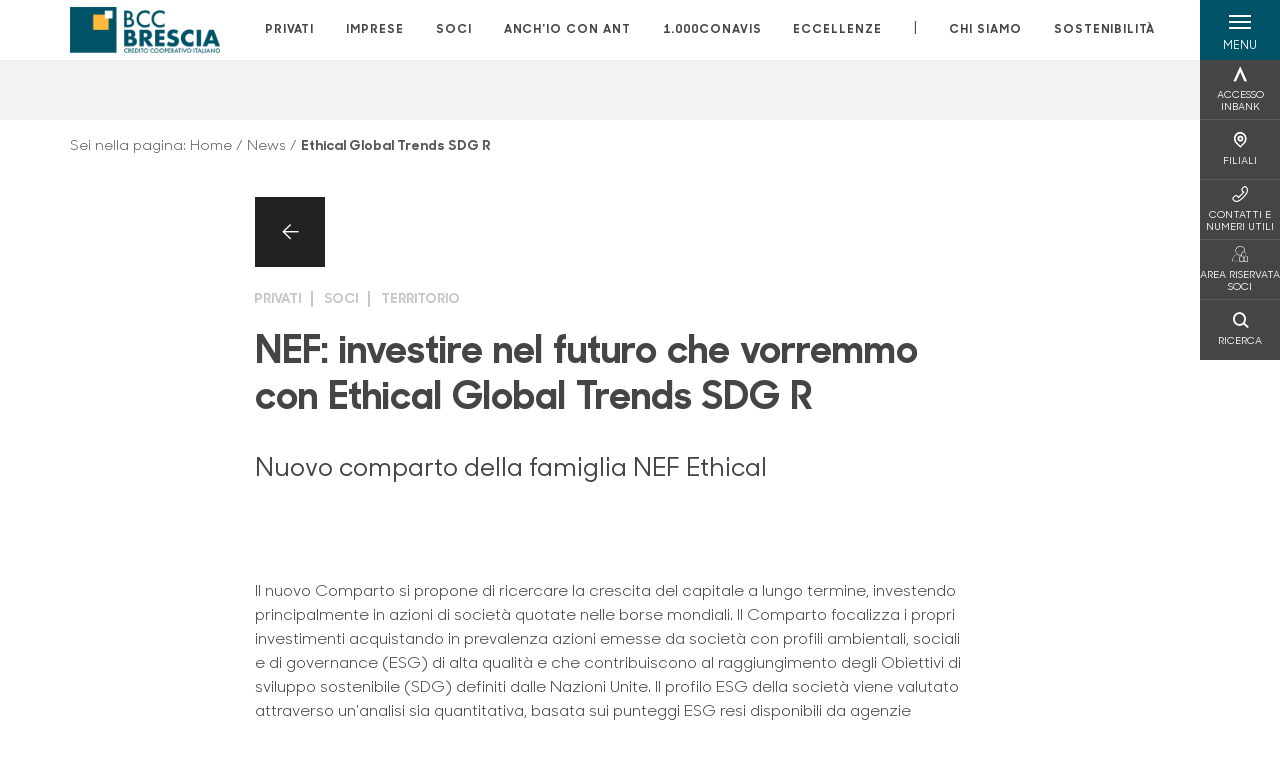

--- FILE ---
content_type: text/css
request_url: https://www.bccbrescia.it/media/opuhiqlf/custom_rules.css?v=2026-01-19_02-10-31-127
body_size: -1005
content:
/*Rules to color differently the inbank-banner*/

#banner-inbank{
  background-color: var(--secondary-bg);
}

/*Rules to regolate the slider gradients*/
.clean-slider--desktop .clean-slider__information:before {
  content: " ";
  position: absolute;
  bottom: 0;
  top: auto;
  left: 0;
  z-index: 1;
  width: 100%;
  height: 70%;
  pointer-events: none;
  background: rgba(10, 10, 10, 0.35);
  background: -webkit-gradient(
    linear,
    left top,
    left bottom,
    from(rgba(10, 10, 10, 0)),
    to(rgba(10, 10, 10, 0.35))
  );
  background: -o-linear-gradient(
    top,
    rgba(10, 10, 10, 0) 0,
    rgba(10, 10, 10, 0.35) 100%
  );
  background: linear-gradient(
    180deg,
    rgba(10, 10, 10, 0),
    rgba(10, 10, 10, 0.35)
  );
}

@media (min-width: 768px) {
  .clean-slider--desktop .clean-slider__information:before {
    bottom: auto; /**/
    top: 0;
    height: 100%;

    background: -webkit-gradient(
      linear,
      left top,
      right top,
      color-stop(0%, rgba(10, 10, 10, 0.35)),
      color-stop(42%, rgba(10, 10, 10, 0))
    );
    background: -o-linear-gradient(
      left,
      rgba(10, 10, 10, 0.35) 0%,
      rgba(10, 10, 10, 0) 42%
    );
    background: linear-gradient(
      90deg,
      rgba(10, 10, 10, 0.35) 0%,
      rgba(10, 10, 10, 0) 42%
    );
  }
}

@media (max-width: 767.98px) {
  .clean-slider--desktop .clean-slider__advertising-copy--gradient:after {
    content: " ";
    position: absolute;
    top: 0;
    left: 0;
    z-index: 1;
    width: 100%;
    height: 100%;
    pointer-events: none;
    background: rgba(10, 10, 10, 0.45);
    background: -webkit-gradient(
      linear,
      left top,
      left bottom,
      from(rgba(10, 10, 10, 0.45)),
      color-stop(10%, rgba(10, 10, 10, 0)),
      to(rgba(10, 10, 10, 0))
    );
    background: -o-linear-gradient(
      top,
      rgba(10, 10, 10, 0.45) 0,
      rgba(10, 10, 10, 0) 10%,
      rgba(10, 10, 10, 0) 100%
    );
    background: linear-gradient(
      180deg,
      rgba(10, 10, 10, 0.45),
      rgba(10, 10, 10, 0) 10%,
      rgba(10, 10, 10, 0)
    );
  }
}


--- FILE ---
content_type: text/javascript
request_url: https://www.bccbrescia.it/Assets/dist/js/utils.min.js?v=2025dic19_1152
body_size: -1382
content:
function isScriptIncluded(t,r){r=void 0===r||r;for(var e=document.getElementsByTagName("script"),i=0;i<e.length;i++){var n=e[i].getAttribute("src");if(n){var c=n;if(r&&(c=n.split("?")[0]),c==t)return!0}}return!1}